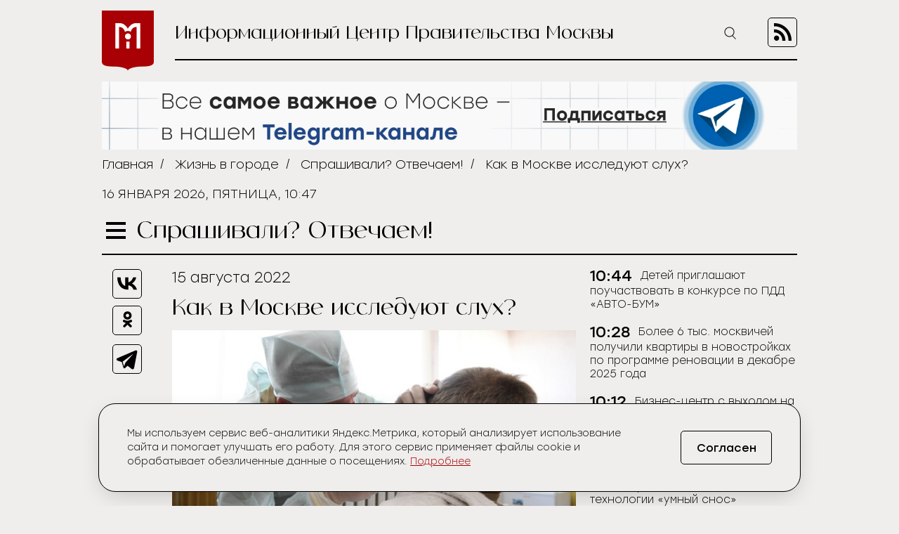

--- FILE ---
content_type: text/html; charset=UTF-8
request_url: https://icmos.ru/publications/kak-v-moskve-issleduyut-slux
body_size: 11400
content:
<!-- common template !-->


<!doctype html>
<html class="article-page">
<head>
    <meta charset="UTF-8">
    <title>Как в Москве исследуют слух?</title>
    <link rel="shortcut icon" href="/favicon.ico">
    <link rel="icon" href="/favicon.ico">
    <link rel=icon href="/favicon32x32.svg" sizes="32x32" type="image/svg+xml">
    <link rel=icon href="/favicon120x120.svg" sizes="120x120" type="image/svg+xml">

    <meta name="viewport" content="width=device-width,initial-scale=1,maximum-scale=3">
    <meta http-equiv="X-UA-Compatible" content="IE=edge,chrome=1">
    <meta name="HandheldFriendly" content="true">

    <meta name="keywords" content="Информационный Центр Правительства Москвы, проверка слуха моя поликлиника столичный депздрав лор отоларинголог диспансеризация">
    <meta name="description" content="В Москве разработана система проверки и восстановления слуха">
    <meta name="title" content="Как в Москве исследуют слух?">
    <meta property="og:title" content="Как в Москве исследуют слух?"/>
    <meta property="og:description" content="Информационный Центр Правительства Москвы"/>
    <meta property="og:image" content="https://icmos-s3.aif.ru/entity/000/700/illustration_largeimage_4594331b9725361e4ae888eaeff966cf.jpg"/>
    <meta property="og:url" content="https://icmos.ru/publications/kak-v-moskve-issleduyut-slux"/>
    <meta property="og:type" content="article"/>

    <meta name="pmail-verification" content="20d38f8db6b2eb94361b645872346753" />
    <meta name="yandex-verification" content="3bcf4141e8c2f235" />

    <!--[if lt IE 9]>
    <script type="text/javascript" src="http://html5shiv.googlecode.com/svn/trunk/html5.js"></script><![endif]-->
    <!--[if lt IE 10]>
    <script type="text/javascript" src="http://stat.aif.ru/js/css3-multi-column.js"></script><![endif]-->

    <link rel="stylesheet" href="/css/style.css?id=0edd7a648793882b48999a100344e544">
            <!-- Yandex.RTB -->
<script>window.yaContextCb=window.yaContextCb||[]</script>
<script src="https://yandex.ru/ads/system/context.js" async></script>
    </head>
<body>

    <nav class="menu">
    <div class="menu__header">
        <form action="https://icmos.ru/search">
            <input class="search" type="text" name="query" />
                        <button class="search-btn" type="submit" >
                <img src="https://icmos.ru/images/icons/search_icon.svg" />
            </button>
        </form>
        <button class="menu__close">
            <img src="https://icmos.ru/images/icons/close_menu.svg" />
        </button>
    </div>
        <ul class="menu__list">
                    <li>
                <a href="/news">Новости</a>
            </li>
                    <li>
                <a href="/press">Пресс-конференции</a>
            </li>
                    <li>
                <a href="/announcements">Анонсы</a>
            </li>
                    <li>
                <a href="/publications/my-moscow">Спрашивали? Отвечаем!</a>
            </li>
                    <li>
                <a href="/government">Власть и город</a>
            </li>
                    <li>
                <a href="/publications">Жизнь в городе</a>
            </li>
                    <li>
                <a href="/weekend">Московские выходные</a>
            </li>
                    <li>
                <a href="/media">Медиа</a>
            </li>
        
    </ul>
    <div class="menu__socials">
        <div class="menu__socials-text">Мы в соцсетях</div>
        <div class="menu__socials">
            <a href="https://vk.com/icmosru" target="_blank">
                <img src="https://icmos.ru/images/icons/vk_black.svg" />
            </a>
            <a href="https://www.youtube.com/user/icmosru" target="_blank">
                <img src="https://icmos.ru/images/icons/youtube_black.svg" />
            </a>
            <a href="https://ok.ru/group/53238978904252" target="_blank">
                <img src="https://icmos.ru/images/icons/ok_black.svg" />
            </a>
            <a href="https://t.me/icmos_ru" target="_blank">
                <img src="https://icmos.ru/images/icons/tg_black.svg" />
            </a>
        </div>
    </div>

</nav>
    <div class="search-section">
        <div class="search-block">
            <form method="GET" action="https://icmos.ru/search">
                <input type="text" class="search-field" placeholder="Поиск" name="query"/>

                
                
                <button class="search-close" type="submit">
                    <img src="/images/icons/close_white.svg"/>
                </button>
            </form>
        </div>
    </div>

    <div class="wrapper">
        <header class="header">
    <a class="logo" href="/">
        <img src="https://icmos.ru/images/logo.png" />
    </a>
    <div class="header__right">
        <div class="header__text">Информационный Центр Правительства Москвы</div>
        <button class="search-btn_header search-btn_js">
            <img src="https://icmos.ru/images/icons/search_icon.svg" />
        </button>
        <a class="header__rss" href="/rss">
            <img src="https://icmos.ru/images/rss_icon.svg" />
        </a>
    </div>
</header>
    <div class="bnr-block">
    <div style="width: 960px; margin: 0 auto;"><a href="https://t.me/icmos_ru?utm_source=icmosru&utm_medium=banner" target="_blank"><img src="https://icmos-s3.aif.ru/banner/000/001/14a6e3aba286595f3dc73ff8fbc5eca0.JPG" /></a></div></div>    <div class="topline">
    <div class="breadcrumbs">
                            <a href="/">Главная</a>&nbsp;&nbsp;/&nbsp;&nbsp;
                                <a href="/publications">Жизнь в городе</a>&nbsp;&nbsp;/&nbsp;&nbsp;
                                <a href="/publications/my-moscow">Спрашивали? Отвечаем!</a>&nbsp;&nbsp;/&nbsp;&nbsp;
                                <span>Как в Москве исследуют слух?</span>
                        </div>
        <div class="topline__date">
        16 января 2026, пятница, 10:47
    </div>
    </div>
            <script type="text/javascript">
        window.appModules = ['menu', 'news-block-height', 'share-block-init', 'first-letter', 'search-block', 'cookie-banner'];
    </script>

    <main>
        <div class="main__header">
    <button class="burger">
        <span></span>
        <span></span>
        <span></span>
    </button>
    <div class="page-title">Спрашивали? Отвечаем!</div>

    </div>
        <div class="article-wrapper">
            <article class="article">
                <div class="article__top news-height-js">
                    <time class="article__date">15 августа 2022</time>
                    <h1 class="article__title">Как в Москве исследуют слух?</h1>
                                                <figure>
                                <img class="article__mainpic" alt="Как в Москве исследуют слух?" src="https://icmos-s3.aif.ru/entity/000/700/illustration_largeimage_4594331b9725361e4ae888eaeff966cf.jpg" />
                                                                    <div class="article__mainpic-sign">фото: РИА Новости</div>
                                                            </figure>
                                    </div>
                <div class="article__shares">
    <ul class="aif_shares_js aif_shares">
        <li class="aif_shares_vk">
            <a onclick="window.open(this.href, 'Поделиться ссылкой в Vkontakte', 'width=800,height=600'); return false"
               href="https://vk.com/share.php?url=https%3A%2F%2Ficmos.ru%2Fpublications%2Fkak-v-moskve-issleduyut-slux" class="aif_shares_vk_link_js" target="_blank">
                <img src="https://icmos.ru/images/icons/vk_black.svg" />
            </a>
            <span class="aif_shares_vk_share_count_js aif_shares_count">0</span>
        </li>
        <li class="aif_shares_ok">
            <a onclick="window.open(this.href, 'Поделиться ссылкой в Odnoklassniki', 'width=800,height=600'); return false"
               href="https://connect.ok.ru/dk?st.cmd=WidgetSharePreview&amp;st.shareUrl=https%3A%2F%2Ficmos.ru%2Fpublications%2Fkak-v-moskve-issleduyut-slux" class="aif_shares_ok_link_js" target="_blank">
                <img src="https://icmos.ru/images/icons/ok_black.svg" />
            </a>
            <span class="aif_shares_ok_share_count_js aif_shares_count">0</span>
        </li>
        <li class="aif_shares_tg">
            <a onclick="window.open(this.href, 'Поделиться ссылкой в Telegram', 'width=800,height=600'); return false"
               href="https://t.me/share/url?url=https%3A%2F%2Ficmos.ru%2Fpublications%2Fkak-v-moskve-issleduyut-slux&amp;text=" class="aif_shares_tg_link_js" target="_blank">
                <img src="https://icmos.ru/images/icons/tg_black.svg" />
            </a>
        </li>
    </ul>
</div>
                <section class="article__text">
                    <p style="margin-left:0cm; margin-right:0cm"><span style="font-size:11pt"><span style="font-family:&quot;Helvetica Neue&quot;,&quot;serif&quot;"><span style="color:black"><span style="font-size:12.0pt"><span style="font-family:&quot;Arial&quot;,&quot;sans-serif&quot;">Причины снижения слуха у пациентов, а также назначение специализированного лечения возможно только после исследования слуха аудилогическими методами. Практически все аудиологические исследования&nbsp; в столице безболезненны, безопасны и доступны всем пациентам в рамках программы ОМС.</span></span></span></span></span></p>

<p style="margin-left:0cm; margin-right:0cm"><span style="font-size:11pt"><span style="font-family:&quot;Helvetica Neue&quot;,&quot;serif&quot;"><span style="color:black"><strong><span style="font-size:12.0pt"><span style="font-family:&quot;Arial&quot;,&quot;sans-serif&quot;">Когда следует пройти аудиологические исследования:</span></span></strong></span></span></span></p>

<p style="margin-left:0cm; margin-right:0cm"><span style="font-size:12pt"><span style="font-family:&quot;Helvetica Neue&quot;,&quot;serif&quot;"><span style="color:black"><span style="font-family:&quot;Arial&quot;,&quot;sans-serif&quot;"><span style="color:#010102">Исследования слуха показаны всем пациентам, имеющим жалобы на снижение слуха, шум в ухе или ушах, чувство длительной заложенности ушей. Исследования проводятся как в плановом, так и в экстренном порядке.</span></span></span></span></span></p>

<p style="margin-left:0cm; margin-right:0cm"><span style="font-size:12pt"><span style="font-family:&quot;Helvetica Neue&quot;,&quot;serif&quot;"><span style="color:black"><u><span style="font-family:&quot;Arial&quot;,&quot;sans-serif&quot;"><span style="color:#010102">Если произошло резкое снижение слуха с одной или с обеих сторон, особенно на фоне инфекционного заболевания, незамедлительно обратитесь к врач</span></span></u><span style="font-family:&quot;Arial&quot;,&quot;sans-serif&quot;"><span style="color:#010102">у!</span></span></span></span></span></p>

<p style="margin-left:0cm; margin-right:0cm"><span style="font-size:11pt"><span style="font-family:&quot;Helvetica Neue&quot;,&quot;serif&quot;"><span style="color:black"><strong><span style="font-size:12.0pt"><span style="font-family:&quot;Arial&quot;,&quot;sans-serif&quot;">Виды исследований:</span></span></strong></span></span></span></p>

<ul>
	<li><span style="font-size:11pt"><span style="font-family:&quot;Helvetica Neue&quot;,&quot;serif&quot;"><span style="color:black"><span style="font-size:12.0pt"><span style="font-family:&quot;Arial&quot;,&quot;sans-serif&quot;"><em>Акуметрия</em> - способ исследования слуха при помощи живой речи и камертонов. Доступный, проверенный временем метод, который может быть проведен в любое время, в любом кабинете врачом-оториноларингологом.</span></span></span></span></span></li>
	<li><span style="font-size:11pt"><span style="font-family:&quot;Helvetica Neue&quot;,&quot;serif&quot;"><span style="color:black"><span style="font-size:12.0pt"><span style="font-family:&quot;Arial&quot;,&quot;sans-serif&quot;"><em>Аудиометрия</em> &mdash; исследование слуха с помощью различных электронно-акустических приборов. Самые распространённые аудиометрические исследования &mdash; тональная пороговая аудиометрия и тимпанометрия. Их проводит врач-оториноларинголог или специально обученная медицинская сестра при помощи прибора аудиометра.</span></span></span></span></span></li>
</ul>

<p style="margin-left:0cm; margin-right:0cm"><span style="font-size:11pt"><span style="font-family:&quot;Helvetica Neue&quot;,&quot;serif&quot;"><span style="color:black"><span style="font-size:12.0pt"><span style="font-family:&quot;Arial&quot;,&quot;sans-serif&quot;">Также существуют исследования, требующие специальных условий. Они проводятся в специально оборудованном сурдологическом кабинете врачом сурдологом-оториноларингологом.</span></span></span></span></span></p>

<p style="margin-left:0cm; margin-right:0cm"><span style="font-size:11pt"><span style="font-family:&quot;Helvetica Neue&quot;,&quot;serif&quot;"><span style="color:black"><strong><span style="font-size:12.0pt"><span style="font-family:&quot;Arial&quot;,&quot;sans-serif&quot;">Основные методы исследования слуха:</span></span></strong></span></span></span></p>

<ul>
	<li><span style="font-size:11pt"><span style="font-family:&quot;Helvetica Neue&quot;,&quot;serif&quot;"><span style="color:black"><em><strong><span style="font-size:12.0pt"><span style="font-family:&quot;Arial&quot;,&quot;sans-serif&quot;">Камертональные пробы</span></span></strong></em><span style="font-size:12.0pt"><span style="font-family:&quot;Arial&quot;,&quot;sans-serif&quot;"> - это исследование слуха с помощью разночастотных камертонов. Позволяет дифференцировать тугоухость, связанную как с проведением слуха, так и с восприятием звука корой головного мозга.</span></span></span></span></span></li>
	<li><span style="font-size:11pt"><span style="font-family:&quot;Helvetica Neue&quot;,&quot;serif&quot;"><span style="color:black"><em><strong><span style="font-size:12.0pt"><span style="font-family:&quot;Arial&quot;,&quot;sans-serif&quot;">Тональная пороговая аудиометрия.</span></span></strong></em><span style="font-size:12.0pt"><span style="font-family:&quot;Arial&quot;,&quot;sans-serif&quot;"> Самое распространённое базовое исследование слуха, которое включает в себя определение порогов слуха по воздушному и костному звукопроведению с помощью аудиометра.</span></span></span></span></span></li>
	<li><span style="font-size:11pt"><span style="font-family:&quot;Helvetica Neue&quot;,&quot;serif&quot;"><span style="color:black"><em><strong><span style="font-size:12.0pt"><span style="font-family:&quot;Arial&quot;,&quot;sans-serif&quot;">Акустическая импедансометрия. </span></span></strong></em><span style="font-size:12.0pt"><span style="font-family:&quot;Arial&quot;,&quot;sans-serif&quot;">Комплекс исследований, которые позволяют оценить передачу звуковых воздушных колебаний и, таким образом, определить состояние среднего уха.</span></span></span></span></span></li>
	<li><span style="font-size:11pt"><span style="font-family:&quot;Helvetica Neue&quot;,&quot;serif&quot;"><span style="color:black"><strong><span style="font-size:12.0pt"><span style="font-family:&quot;Arial&quot;,&quot;sans-serif&quot;"><em>Тимпанометрия.</em> </span></span></strong><span style="font-size:12.0pt"><span style="font-family:&quot;Arial&quot;,&quot;sans-serif&quot;">Исследование подвижности барабанной перепонки под давлением воздуха в слуховом наружном проходе, которое меняется при помощи специального зонда. </span></span></span></span></span></li>
	<li><span style="font-size:11pt"><span style="font-family:&quot;Helvetica Neue&quot;,&quot;serif&quot;"><span style="color:black"><em><strong><span style="font-size:12.0pt"><span style="font-family:&quot;Arial&quot;,&quot;sans-serif&quot;">Исследование акустического рефлекса.</span></span></strong></em><span style="font-size:12.0pt"><span style="font-family:&quot;Arial&quot;,&quot;sans-serif&quot;"> Позволяет оценить слуховой рефлекс на громкий звуковой сигнал, который подается в исследуемое ухо через микронаушник или зонд в слуховом проходе. Исследование дает возможность провести дифференциальную диагностику уровня поражения слуха.</span></span></span></span></span></li>
	<li><span style="font-size:11pt"><span style="font-family:&quot;Helvetica Neue&quot;,&quot;serif&quot;"><span style="color:black"><em><strong><span style="font-size:12.0pt"><span style="font-family:&quot;Arial&quot;,&quot;sans-serif&quot;">Речевая аудиометрия.</span></span></strong></em><span style="font-size:12.0pt"><span style="font-family:&quot;Arial&quot;,&quot;sans-serif&quot;">&nbsp;Определение разборчивости речи по воздушному звукопроведению &ndash; с обеих сторон (в левом и правом ухе). Проводится в наушниках и в свободном звуковом поле с помощью специального аудиометра.</span></span></span></span></span></li>
	<li><span style="font-size:11pt"><span style="font-family:&quot;Helvetica Neue&quot;,&quot;serif&quot;"><span style="color:black"><em><strong><span style="font-size:12.0pt"><span style="font-family:&quot;Arial&quot;,&quot;sans-serif&quot;">Шумометрия.&nbsp;</span></span></strong></em><span style="font-size:12.0pt"><span style="font-family:&quot;Arial&quot;,&quot;sans-serif&quot;">Метод исследования интенсивности субъективного ушного шума с помощью аудиометра с возможностью подачи шума.</span></span></span></span></span></li>
</ul>

<p style="margin-left:0cm; margin-right:0cm">&nbsp;</p>

<p style="margin-left:0cm; margin-right:0cm"><span style="font-size:11pt"><span style="font-family:&quot;Helvetica Neue&quot;,&quot;serif&quot;"><span style="color:black"><strong><span style="font-size:12.0pt"><span style="font-family:&quot;Arial&quot;,&quot;sans-serif&quot;">Куда обратиться за помощью при проблемах со слухом?</span></span></strong></span></span></span></p>

<p style="margin-left:0cm; margin-right:0cm"><span style="font-size:12pt"><span style="font-family:&quot;Helvetica Neue&quot;,&quot;serif&quot;"><span style="color:black"><span style="font-family:&quot;Arial&quot;,&quot;sans-serif&quot;"><span style="color:#080809">Начать обследование (кроме экстренных случаев) лучше всего у врача-оториногаринголога в поликлинике по месту прикрепления. Врач исключит такие причины нарушения слуха, как серные пробки и воспаления.</span></span></span></span></span></p>

<p style="margin-left:0cm; margin-right:0cm"><span style="font-size:12pt"><span style="font-family:&quot;Helvetica Neue&quot;,&quot;serif&quot;"><span style="color:black"><span style="font-family:&quot;Arial&quot;,&quot;sans-serif&quot;"><span style="color:#080809">Врача-оториногаринголог при необходимости направит пациента для дополнительных обследований, консультации сурдолога и оказания всех форм помощи по лечению и восстановлению слуха в Научно-исследовательский клинический институт оториноларингологии им. Л.И. Свержевского. </span></span></span></span></span></p>
                </section>
                <section class="last-updates">
                    <div class="last-updates__title">Последние обновления:</div>
<ul class="last-updates__list">
            <li>
            <a href="/news/detei-priglasayut-poucastvovat-v-konkurse-po-pdd-avto-bum">
                Детей приглашают поучаствовать в конкурсе по ПДД «АВТО-БУМ»
            </a>
        </li>
            <li>
            <a href="/news/bolee-6-tys-moskvicei-polucili-kvartiry-v-novostroikax-po-programme-renovacii-v-dekabre-2025-goda">
                Более 6 тыс. москвичей получили квартиры в новостройках по программе реновации в декабре 2025 года
            </a>
        </li>
            <li>
            <a href="/news/biznes-centr-s-vyxodom-na-blagoustroennuyu-nabereznuyu-moskvy-reki-poyavitsya-na-severo-zapade-stolicy">
                Бизнес-центр с выходом на благоустроенную набережную Москвы-реки появится на северо-западе столицы
            </a>
        </li>
            <li>
            <a href="/news/ovcinskii-40-domov-demontirovali-v-szao-po-texnologii-umnyi-snos">
                Овчинский: 40 домов демонтировали в СЗАО по технологии «умный снос»
            </a>
        </li>
            <li>
            <a href="/news/oblacnaya-pogoda-i-do-10-gradusov-moroza-ozidayutsya-v-moskve-16-yanvarya">
                Облачная погода и до 10 градусов мороза ожидаются в Москве 16 января
            </a>
        </li>
    </ul>
                </section>
            </article>
            <aside class="news-block">
    <div class="news-block__inner">
                <ul class="news-block__list">
                            <li>
                    <time>
                                                    10:44
                                            </time>
                <a href="/news/detei-priglasayut-poucastvovat-v-konkurse-po-pdd-avto-bum">
                    <span>Детей приглашают поучаствовать в конкурсе по ПДД «АВТО-БУМ»</span>
                </a>
            </li>
                            <li>
                    <time>
                                                    10:28
                                            </time>
                <a href="/news/bolee-6-tys-moskvicei-polucili-kvartiry-v-novostroikax-po-programme-renovacii-v-dekabre-2025-goda">
                    <span>Более 6 тыс. москвичей получили квартиры в новостройках по программе реновации в декабре 2025 года</span>
                </a>
            </li>
                            <li>
                    <time>
                                                    10:12
                                            </time>
                <a href="/news/biznes-centr-s-vyxodom-na-blagoustroennuyu-nabereznuyu-moskvy-reki-poyavitsya-na-severo-zapade-stolicy">
                    <span>Бизнес-центр с выходом на благоустроенную набережную Москвы-реки появится на северо-западе столицы</span>
                </a>
            </li>
                            <li>
                    <time>
                                                    09:55
                                            </time>
                <a href="/news/ovcinskii-40-domov-demontirovali-v-szao-po-texnologii-umnyi-snos">
                    <span>Овчинский: 40 домов демонтировали в СЗАО по технологии «умный снос»</span>
                </a>
            </li>
                            <li>
                    <time>
                                                    09:38
                                            </time>
                <a href="/news/oblacnaya-pogoda-i-do-10-gradusov-moroza-ozidayutsya-v-moskve-16-yanvarya">
                    <span>Облачная погода и до 10 градусов мороза ожидаются в Москве 16 января</span>
                </a>
            </li>
                            <li>
                    <time>
                                                    09:20
                                            </time>
                <a href="/news/proekty-pravitelstva-moskvy-polucili-nagrady-na-mezdunarodnoi-vystavke-innovacii-v-tailande">
                    <span>Проекты Правительства Москвы получили награды на международной выставке инноваций в Таиланде</span>
                </a>
            </li>
                            <li>
                    <time>
                                                    09:19
                                            </time>
                <a href="/news/sobyanin-rasskazal-o-planax-stroitelstva-dorog-v-2026-godu">
                    <span>Собянин рассказал о планах строительства дорог в 2026 году</span>
                </a>
            </li>
                            <li>
                    <time>
                                                    09:06
                                            </time>
                <a href="/news/monolitnye-raboty-nacalis-v-zilom-komplekse-na-lodocnoi-ulice">
                    <span>Монолитные работы начались в жилом комплексе на Лодочной улице</span>
                </a>
            </li>
                            <li>
                    <time>
                                                    08:32
                                            </time>
                <a href="/news/dva-doma-po-programme-renovacii-postroili-v-severo-vostocnom-okruge-stolicy">
                    <span>Два дома по программе реновации построили в Северо-Восточном округе столицы</span>
                </a>
            </li>
                            <li>
                    <time>
                                                    08:22
                                            </time>
                <a href="/news/deti-pozdravili-ucastnikov-svo-v-ramkax-proekta-zima-v-moskve">
                    <span>Дети поздравили участников СВО в рамках проекта «Зима в Москве»</span>
                </a>
            </li>
                            <li>
                    <time>
                                                    15 января 2026
                                            </time>
                <a href="/news/bezopasnost-xokkeinogo-matca-v-moskve-obespecila-rosgvardiya">
                    <span>Безопасность хоккейного матча в Москве обеспечила Росгвардия</span>
                </a>
            </li>
                            <li>
                    <time>
                                                    15 января 2026
                                            </time>
                <a href="/news/kosacyu-odezdu-i-nabor-dlya-gadaniya-zabyli-passaziry-v-metro-moskvy-v-prazdniki">
                    <span>Кошачью одежду и набор для гадания забыли пассажиры в метро Москвы в праздники</span>
                </a>
            </li>
                            <li>
                    <time>
                                                    15 января 2026
                                            </time>
                <a href="/news/priem-zayavok-v-pyatyi-sezon-proekta-glavnye-detskie-pesni-startoval-v-muzee-pobedy">
                    <span>Прием заявок в пятый сезон проекта «Главные детские песни» стартовал в Музее Победы</span>
                </a>
            </li>
                            <li>
                    <time>
                                                    15 января 2026
                                            </time>
                <a href="/news/nezakonnaya-pristroika-k-nezilomu-zdaniyu-demontirovana-v-raione-zyuzino">
                    <span>Незаконная пристройка к нежилому зданию демонтирована в районе Зюзино</span>
                </a>
            </li>
                            <li>
                    <time>
                                                    15 января 2026
                                            </time>
                <a href="/news/effektivnost-biosensorov-dlya-rannei-diagnostiki-raka-povysili-v-mgu">
                    <span>Эффективность биосенсоров для ранней диагностики рака повысили в МГУ</span>
                </a>
            </li>
                            <li>
                    <time>
                                                    15 января 2026
                                            </time>
                <a href="/news/vrac-grigorev-silnye-morozy-v-stolice-mogut-vyzvat-golovnye-boli">
                    <span>Врач Григорьев: Сильные морозы в столице могут вызвать головные боли</span>
                </a>
            </li>
                            <li>
                    <time>
                                                    15 января 2026
                                            </time>
                <a href="/news/svyse-33-mln-analizov-kacestva-vody-provedeno-v-moskve-v-2025-godu">
                    <span>Свыше 3,3 млн анализов качества воды проведено в Москве в 2025 году</span>
                </a>
            </li>
                            <li>
                    <time>
                                                    15 января 2026
                                            </time>
                <a href="/news/pocti-4-tys-stolicnyx-par-podali-zayavlenie-v-zags-na-novogodnix-prazdnikax">
                    <span>Почти 4 тыс. столичных пар подали заявление в ЗАГС на новогодних праздниках</span>
                </a>
            </li>
                            <li>
                    <time>
                                                    15 января 2026
                                            </time>
                <a href="/news/unikalnyi-volernyi-kompleks-vozvedut-dlya-pandy-katyusi">
                    <span>Уникальный вольерный комплекс возведут для панды Катюши</span>
                </a>
            </li>
                            <li>
                    <time>
                                                    15 января 2026
                                            </time>
                <a href="/news/trenirovki-po-edinoborstvam-proxodyat-dlya-ucastnikov-proekta-moskovskoe-dolgoletie">
                    <span>Тренировки по единоборствам проходят для участников проекта «Московское долголетие»</span>
                </a>
            </li>
                    </ul>
        <a class="all-news-link" href="https://icmos.ru/news">Все новости</a>
    </div>
</aside>
        </div>
    </main>

    <div class="bnr-bottom">
    </div>
    </div>
    <footer class="footer">
    <nav class="footer__menu">
    <ul>
        <li>
            <a href="https://duma.mos.ru/" target="_blank">Московская Городская Дума</a>
        </li>
        <li>
            <a href="https://www.mos.ru/" target="_blank">Правительство Москвы</a>
        </li>
        <li>
            <a href="https://www.mos.ru/mayor/themes/" target="_blank">Мэр Москвы</a>
        </li>
        <li>
            <a href="https://www.mos.ru/uslugi/" target="_blank">Государственные услуги Москвы</a>
        </li>
        <li>
            <a href="http://www.mosgorizbirkom.ru/" target="_blank">Мосгоризбирком</a>
        </li>
    </ul>
</nav>    <div class="footer__bottom">
    <a class="footer__link" href="/redaction">О сайте</a>
    <a class="footer__link" href="/statistics" target="_blank" rel="noreferrer noopener">Сбор статистики</a>
    <a class="footer__link" href="/contacts">Контакты</a>
    <div class="footer__redaction">
        <span class="footer__text">Редакция:</span>
        <a class="footer__tel" href="tel:+79037960615">+7 (903) 796-06-15</a>
    </div>
    <div class="footer__socials">
        <a href="https://vk.com/icmosru" target="_blank">
            <img src="https://icmos.ru/images/icons/vk_black.svg" />
        </a>
        <a href="https://www.youtube.com/user/icmosru" target="_blank">
            <img src="https://icmos.ru/images/icons/youtube_black.svg" />
        </a>
        <a href="https://ok.ru/group/53238978904252" target="_blank">
            <img src="https://icmos.ru/images/icons/ok_black.svg" />
        </a>
        <a href="https://t.me/icmos_ru" target="_blank">
            <img src="https://icmos.ru/images/icons/tg_black.svg" />
        </a>
    </div>
</div></footer>

<script src="/js/app.js?id=a2b5bd0ef9146521bcd679eea35c96f2"></script>
<script src="https://aif.ru/resources/front/js/modules/sharecount/aif-shares.jquery.js?t=pwd"></script>

<style>
    .cookie-banner {
        width: calc(100% - 32px);
        max-width: 1000px;
        box-sizing: border-box;
        position: fixed;
        z-index: 99;
        left: 50%;
        transform: translate(-50%);
        bottom: 16px;
        background: #efeeec;
        border: 1px solid #000;
        box-shadow: 0 0 1px 0 rgba(0,0,0,.15),0 10px 32px -8px rgba(0,0,0,.2);
    //font-family: Golos Text,Arial,Helvetica,sans-serif;
    //font-family: "Open Sans", sans-serif;
        font-family: "Stolzl",sans-serif;
        font-size: 14px;
        font-weight: 300;
        border-radius: 24px;
        animation-name: cookie_banner_animation;
        animation-duration: .3s;
        animation-timing-function: ease-in;
    }

    .hide {
        display: none;
    }

    .cookie-banner__inner {
        position: relative;
        width: 100%;
        padding: 16px;
        display: -ms-flexbox;
        display: flex;
        -ms-flex-pack: justify;
        justify-content: space-between;
        -ms-flex-direction: column;
        flex-direction: column;
        align-items: normal;
    }

    .cookie-banner__text {
        line-height: 20px;
        padding: 0 0 20px;
        color: #000;
        font-size: 14px;
        -webkit-text-size-adjust: none;
    }

    .cookie-banner * {
        box-sizing: border-box;
    }

    .cookie-banner a {
        font-size: inherit;
        color: #a90005;
        text-decoration: underline;
    }

    .cookie-banner a:hover {
        text-decoration: none;
    }

    .cookie-banner__btn, .cookie-banner__btn-container {
        display: flex;
    }

    .cookie-banner * {
        box-sizing: border-box;
    }

    .cookie-banner__btn, .cookie-banner__btn-container {
        display: flex;
    }

    .cookie-banner__btn {
        width: 100%;
        justify-content: center;
        align-items: center;
        height: 40px;
        padding: 14px 20px;
        font-size: 14px;
        /*font-family: Golos Text,Arial,Helvetica,sans-serif;
            font-family: "Open Sans", sans-serif;*/
        font-family: "Stolzl",sans-serif;
        border: 1px solid #000;
        border-radius: 5px;
        cursor: pointer;
        background: #efeeec;
        -webkit-tap-highlight-color: transparent;
        color: #000;
        transition: all .3s;
    }

    .cookie-banner__btn:hover {
        background: #a90005;
        color: #fff;
        border: 1px solid #a90005;
    }

    .cookie-notification_hidden_yes {
        display: none;
    }

    @media (min-width: 768px) {
        .cookie-banner {
            width: 736px;
            bottom: 20px;
        }

        .cookie-banner__inner {
            flex-direction: row;
            align-items: center;
            padding: 32px 40px;
        }

        .cookie-banner__text {
            padding: 0 16px 0 0;
        }

        .cookie-banner__btn {
            font-size: 16px;
            width: 130px;
            height: 48px;
        }
    }

    @media (min-width: 1280px) {
        .cookie-banner {
            width: calc(100% - 66px);
        }

        .cookie-banner__text {
            width: 800px;
            padding-right: 0;
        }
    }

    @media (min-width: 1024px) {
        .cookie-banner {
            width: calc(100% - 48px);
        }

        .cookie-banner__text {
            width: 734px;
            padding-right: 0;
        }
    }


    @keyframes  cookie_banner_animation {
        0% {
            opacity: 0;
        }
        50% {
            opacity: .5;
        }
        100% {
            opacity: 1;
        }
    }
</style>

<div class="cookie-banner cookie-notification" role="dialog">
    <div class="cookie-banner__inner">
        <span class="cookie-banner__text">Мы используем сервис веб-аналитики Яндекс.Метрика, который анализирует использование сайта и помогает улучшать его работу. Для этого сервис применяет файлы cookie и обрабатывает обезличенные данные о посещениях. <a href="https://icmos.ru/statistics" target="_blank" rel="noreferrer noopener">Подробнее</a></span>
        <div class="cookie-banner__btn-container">
            <button type="button" class="cookie-banner__btn cookie-ok-btn_js" id="yes">Согласен</button>
        </div>
    </div>
</div>

<!-- Yandex.Metrika counter -->
<script type="text/javascript" >
    (function (d, w, c) {
        (w[c] = w[c] || []).push(function() {
            try {
                w.yaCounter21756742 = new Ya.Metrika({
                    id:21756742,
                    clickmap:true,
                    trackLinks:true,
                    accurateTrackBounce:true,
                    webvisor:true
                });
            } catch(e) { }
        });

        var n = d.getElementsByTagName("script")[0],
            s = d.createElement("script"),
            f = function () { n.parentNode.insertBefore(s, n); };
        s.type = "text/javascript";
        s.async = true;
        s.src = "https://mc.yandex.ru/metrika/watch.js";

        if (w.opera == "[object Opera]") {
            d.addEventListener("DOMContentLoaded", f, false);
        } else { f(); }
    })(document, window, "yandex_metrika_callbacks");
</script>
<noscript><div><img src="https://mc.yandex.ru/watch/21756742" style="position:absolute; left:-9999px;" alt="" /></div></noscript>
<!-- /Yandex.Metrika counter -->


<!-- Rating@Mail.ru counter -->
<script type="text/javascript">
    var _tmr = window._tmr || (window._tmr = []);
    _tmr.push({id: "3014602", type: "pageView", start: (new Date()).getTime()});
    (function (d, w, id) {
        if (d.getElementById(id)) return;
        var ts = d.createElement("script"); ts.type = "text/javascript"; ts.async = true; ts.id = id;
        ts.src = (d.location.protocol == "https:" ? "https:" : "http:") + "//top-fwz1.mail.ru/js/code.js";
        var f = function () {var s = d.getElementsByTagName("script")[0]; s.parentNode.insertBefore(ts, s);};
        if (w.opera == "[object Opera]") { d.addEventListener("DOMContentLoaded", f, false); } else { f(); }
    })(document, window, "topmailru-code");
</script><noscript><div>
        <img src="//top-fwz1.mail.ru/counter?id=3014602;js=na" style="border:0;position:absolute;left:-9999px;" alt="" />
    </div></noscript>
<!-- //Rating@Mail.ru counter -->

<!-- Top100 (Kraken) Counter -->
<script>
    (function (w, d, c) {
        (w[c] = w[c] || []).push(function() {
            var options = {
                project: 5961500,
            };
            try {
                w.top100Counter = new top100(options);
            } catch(e) { }
        });
        var n = d.getElementsByTagName("script")[0],
            s = d.createElement("script"),
            f = function () { n.parentNode.insertBefore(s, n); };
        s.type = "text/javascript";
        s.async = true;
        s.src =
            (d.location.protocol == "https:" ? "https:" : "http:") +
            "//st.top100.ru/top100/top100.js";

        if (w.opera == "[object Opera]") {
            d.addEventListener("DOMContentLoaded", f, false);
        } else { f(); }
    })(window, document, "_top100q");
</script>
<noscript>
    <img src="//counter.rambler.ru/top100.cnt?pid=5961500" alt="���-100" />
</noscript>
<!-- END Top100 (Kraken) Counter -->

<!-- Yandex.RTB R-A-14868541-1 -->
<script>
    window.yaContextCb.push(() => {
        Ya.Context.AdvManager.render({
            "blockId": "R-A-14868541-1",
            "type": "floorAd",
            "platform": "desktop"
        })
    })
</script>

<!-- Yandex.RTB R-A-14868541-2 -->
<script>
window.yaContextCb.push(() => {
    Ya.Context.AdvManager.render({
        "blockId": "R-A-14868541-2",
        "type": "floorAd",
        "platform": "touch"
    })
})
</script>

</body>
</html>

--- FILE ---
content_type: text/css
request_url: https://icmos.ru/css/style.css?id=0edd7a648793882b48999a100344e544
body_size: 10247
content:
.owl-carousel,.owl-carousel .owl-item{-webkit-tap-highlight-color:transparent;position:relative}.owl-carousel{display:none;width:100%;z-index:1}.owl-carousel .owl-stage{position:relative;-ms-touch-action:pan-Y;touch-action:manipulation;-moz-backface-visibility:hidden}.owl-carousel .owl-stage:after{content:".";display:block;clear:both;visibility:hidden;line-height:0;height:0}.owl-carousel .owl-stage-outer{position:relative;overflow:hidden;-webkit-transform:translate3d(0,0,0)}.owl-carousel .owl-item,.owl-carousel .owl-wrapper{-webkit-backface-visibility:hidden;-moz-backface-visibility:hidden;-ms-backface-visibility:hidden;-webkit-transform:translate3d(0,0,0);-moz-transform:translate3d(0,0,0);-ms-transform:translate3d(0,0,0)}.owl-carousel .owl-item{min-height:1px;float:left;-webkit-backface-visibility:hidden;-webkit-touch-callout:none}.owl-carousel .owl-item img{display:block;width:100%}.owl-carousel .owl-dots.disabled,.owl-carousel .owl-nav.disabled{display:none}.no-js .owl-carousel,.owl-carousel.owl-loaded{display:block}.owl-carousel .owl-dot,.owl-carousel .owl-nav .owl-next,.owl-carousel .owl-nav .owl-prev{cursor:pointer;-webkit-user-select:none;-khtml-user-select:none;-moz-user-select:none;-ms-user-select:none;user-select:none}.owl-carousel .owl-nav button.owl-next,.owl-carousel .owl-nav button.owl-prev,.owl-carousel button.owl-dot{background:0 0;color:inherit;border:none;padding:0!important;font:inherit}.owl-carousel.owl-loading{opacity:0;display:block}.owl-carousel.owl-hidden{opacity:0}.owl-carousel.owl-refresh .owl-item{visibility:hidden}.owl-carousel.owl-drag .owl-item{-ms-touch-action:pan-y;touch-action:pan-y;-webkit-user-select:none;-moz-user-select:none;-ms-user-select:none;user-select:none}.owl-carousel.owl-grab{cursor:move;cursor:grab}.owl-carousel.owl-rtl{direction:rtl}.owl-carousel.owl-rtl .owl-item{float:right}.owl-carousel .animated{animation-duration:1s;animation-fill-mode:both}.owl-carousel .owl-animated-in{z-index:0}.owl-carousel .owl-animated-out{z-index:1}.owl-carousel .fadeOut{animation-name:fadeOut}@keyframes fadeOut{0%{opacity:1}100%{opacity:0}}.owl-height{transition:height .5s ease-in-out}.owl-carousel .owl-item .owl-lazy{opacity:0;transition:opacity .4s ease}.owl-carousel .owl-item .owl-lazy:not([src]),.owl-carousel .owl-item .owl-lazy[src^=""]{max-height:0}.owl-carousel .owl-item img.owl-lazy{transform-style:preserve-3d}.owl-carousel .owl-video-wrapper{position:relative;height:100%;background:#000}.owl-carousel .owl-video-play-icon{position:absolute;height:80px;width:80px;left:50%;top:50%;margin-left:-40px;margin-top:-40px;background:url(owl.video.play.png) no-repeat;cursor:pointer;z-index:1;-webkit-backface-visibility:hidden;transition:transform .1s ease}.owl-carousel .owl-video-play-icon:hover{-ms-transform:scale(1.3,1.3);transform:scale(1.3,1.3)}.owl-carousel .owl-video-playing .owl-video-play-icon,.owl-carousel .owl-video-playing .owl-video-tn{display:none}.owl-carousel .owl-video-tn{opacity:0;height:100%;background-position:center center;background-repeat:no-repeat;background-size:contain;transition:opacity .4s ease}.owl-carousel .owl-video-frame{position:relative;z-index:1;height:100%;width:100%}.owl-theme .owl-dots,.owl-theme .owl-nav{text-align:center;-webkit-tap-highlight-color:transparent}.owl-theme .owl-nav{margin-top:10px}.owl-theme .owl-nav [class*=owl-]{color:#fff;font-size:14px;margin:5px;padding:4px 7px;background:#d6d6d6;display:inline-block;cursor:pointer;border-radius:3px}.owl-theme .owl-nav [class*=owl-]:hover{background:#869791;color:#fff;text-decoration:none}.owl-theme .owl-nav .disabled{opacity:.5;cursor:default}.owl-theme .owl-nav.disabled+.owl-dots{margin-top:10px}.owl-theme .owl-dots .owl-dot{display:inline-block;zoom:1}.owl-theme .owl-dots .owl-dot span{width:10px;height:10px;margin:5px 7px;background:#d6d6d6;display:block;-webkit-backface-visibility:visible;transition:opacity .2s ease;border-radius:30px}.owl-theme .owl-dots .owl-dot.active span,.owl-theme .owl-dots .owl-dot:hover span{background:#869791}.owl-carousel,.owl-carousel .owl-item{-webkit-tap-highlight-color:transparent;position:relative}.owl-carousel{display:none;width:100%;z-index:1}.owl-carousel .owl-stage{position:relative;-ms-touch-action:pan-Y;touch-action:manipulation;-moz-backface-visibility:hidden}.owl-carousel .owl-stage:after{content:".";display:block;clear:both;visibility:hidden;line-height:0;height:0}.owl-carousel .owl-stage-outer{position:relative;overflow:hidden;-webkit-transform:translate3d(0,0,0)}.owl-carousel .owl-item,.owl-carousel .owl-wrapper{-webkit-backface-visibility:hidden;-moz-backface-visibility:hidden;-ms-backface-visibility:hidden;-webkit-transform:translate3d(0,0,0);-moz-transform:translate3d(0,0,0);-ms-transform:translate3d(0,0,0)}.owl-carousel .owl-item{min-height:1px;float:left;-webkit-backface-visibility:hidden;-webkit-touch-callout:none}.owl-carousel .owl-item img{display:block;width:100%}.owl-carousel .owl-dots.disabled,.owl-carousel .owl-nav.disabled{display:none}.no-js .owl-carousel,.owl-carousel.owl-loaded{display:block}.owl-carousel .owl-dot,.owl-carousel .owl-nav .owl-next,.owl-carousel .owl-nav .owl-prev{cursor:pointer;-webkit-user-select:none;-moz-user-select:none;-ms-user-select:none;user-select:none}.owl-carousel .owl-nav button.owl-next,.owl-carousel .owl-nav button.owl-prev,.owl-carousel button.owl-dot{background:0 0;color:inherit;border:none;padding:0!important;font:inherit}.owl-carousel.owl-loading{opacity:0;display:block}.owl-carousel.owl-hidden{opacity:0}.owl-carousel.owl-refresh .owl-item{visibility:hidden}.owl-carousel.owl-drag .owl-item{-ms-touch-action:pan-y;touch-action:pan-y;-webkit-user-select:none;-moz-user-select:none;-ms-user-select:none;user-select:none}.owl-carousel.owl-grab{cursor:move;cursor:-webkit-grab;cursor:grab}.owl-carousel.owl-rtl{direction:rtl}.owl-carousel.owl-rtl .owl-item{float:right}.owl-carousel .animated{-webkit-animation-duration:1s;animation-duration:1s;-webkit-animation-fill-mode:both;animation-fill-mode:both}.owl-carousel .owl-animated-in{z-index:0}.owl-carousel .owl-animated-out{z-index:1}.owl-carousel .fadeOut{-webkit-animation-name:fadeOut;animation-name:fadeOut}@-webkit-keyframes fadeOut{0%{opacity:1}100%{opacity:0}}@keyframes fadeOut{0%{opacity:1}100%{opacity:0}}.owl-height{-webkit-transition:height .5s ease-in-out;-o-transition:height .5s ease-in-out;transition:height .5s ease-in-out}.owl-carousel .owl-item .owl-lazy{opacity:0;-webkit-transition:opacity .4s ease;-o-transition:opacity .4s ease;transition:opacity .4s ease}.owl-carousel .owl-item .owl-lazy:not([src]),.owl-carousel .owl-item .owl-lazy[src^=""]{max-height:0}.owl-carousel .owl-item img.owl-lazy{-webkit-transform-style:preserve-3d;transform-style:preserve-3d}.owl-carousel .owl-video-wrapper{position:relative;height:100%;background:#000}.owl-carousel .owl-video-play-icon{position:absolute;height:80px;width:80px;left:50%;top:50%;margin-left:-40px;margin-top:-40px;background:url(owl.video.play.png) no-repeat;cursor:pointer;z-index:1;-webkit-backface-visibility:hidden;-webkit-transition:-webkit-transform .1s ease;transition:-webkit-transform .1s ease;-o-transition:transform .1s ease;transition:transform .1s ease;transition:transform .1s ease,-webkit-transform .1s ease}.owl-carousel .owl-video-play-icon:hover{-ms-transform:scale(1.3,1.3);-webkit-transform:scale(1.3,1.3);transform:scale(1.3,1.3)}.owl-carousel .owl-video-playing .owl-video-play-icon,.owl-carousel .owl-video-playing .owl-video-tn{display:none}.owl-carousel .owl-video-tn{opacity:0;height:100%;background-position:center center;background-repeat:no-repeat;background-size:contain;-webkit-transition:opacity .4s ease;-o-transition:opacity .4s ease;transition:opacity .4s ease}.owl-carousel .owl-video-frame{position:relative;z-index:1;height:100%;width:100%}.owl-theme .owl-dots,.owl-theme .owl-nav{text-align:center;-webkit-tap-highlight-color:transparent}.owl-theme .owl-nav{margin-top:10px}.owl-theme .owl-nav [class*=owl-]{color:#fff;font-size:14px;margin:5px;padding:4px 7px;background:#d6d6d6;display:inline-block;cursor:pointer;border-radius:3px}.owl-theme .owl-nav [class*=owl-]:hover{background:#869791;color:#fff;text-decoration:none}.owl-theme .owl-nav .disabled{opacity:.5;cursor:default}.owl-theme .owl-nav.disabled+.owl-dots{margin-top:10px}.owl-theme .owl-dots .owl-dot{display:inline-block;zoom:1}.owl-theme .owl-dots .owl-dot span{width:10px;height:10px;margin:5px 7px;background:#d6d6d6;display:block;-webkit-backface-visibility:visible;-webkit-transition:opacity .2s ease;-o-transition:opacity .2s ease;transition:opacity .2s ease;border-radius:30px}.owl-theme .owl-dots .owl-dot.active span,.owl-theme .owl-dots .owl-dot:hover span{background:#869791}a,abbr,acronym,address,applet,article,b,big,blockquote,body,caption,center,cite,code,dd,del,dfn,div,dl,dt,em,fieldset,figcaption,figure,font,form,h1,h2,h3,h4,h5,h6,html,i,iframe,img,ins,kbd,label,legend,li,object,ol,p,pre,q,s,samp,section,small,span,strike,strong,sub,sup,table,tbody,td,tfoot,th,thead,tr,tt,u,ul,var{margin:0;padding:0;border:0;outline:0;font-size:100%;vertical-align:top;background:0 0}.search input{background:0 0;border:none}body{line-height:1}ol,ul{list-style:none}blockquote,q{quotes:none}blockquote:after,blockquote:before,q:after,q:before{content:"";content:none}:focus{outline:0}ins{text-decoration:none}del{text-decoration:line-through}table{border-collapse:collapse;border-spacing:0}@font-face{font-family:Vetrino;src:url("../fonts/VetrinoRegular.eot");src:url("../fonts/VetrinoRegular.eot?#iefix") format("embedded-opentype"),url("../fonts/VetrinoRegular.woff2") format("woff2"),url("../fonts/VetrinoRegular.woff") format("woff"),url("../fonts/VetrinoRegular.ttf") format("truetype"),url("../fonts/VetrinoRegular.svg#VetrinoRegular") format("svg");font-weight:400;font-style:normal;font-display:swap}@font-face{font-family:Novelist;src:url("../fonts/Novelist-Display.eot");src:url("../fonts/Novelist-Display.eot?#iefix") format("embedded-opentype"),url("../fonts/Novelist-Display.woff2") format("woff2"),url("../fonts/Novelist-Display.woff") format("woff"),url("../fonts/Novelist-Display.ttf") format("truetype"),url("../fonts/Novelist-Display.svg#Novelist-Display") format("svg");font-weight:400;font-style:normal;font-display:swap}@font-face{font-family:Stolzl;src:url("../fonts/Stolzl-Light.eot");src:url("../fonts/Stolzl-Light.eot?#iefix") format("embedded-opentype"),url("../fonts/Stolzl-Light.woff2") format("woff2"),url("../fonts/Stolzl-Light.woff") format("woff"),url("../fonts/Stolzl-Light.ttf") format("truetype"),url("../fonts/Stolzl-Light.svg#Stolzl-Light") format("svg");font-weight:300;font-style:normal;font-display:swap}@font-face{font-family:Stolzl;src:url("../fonts/Stolzl-Regular.eot");src:url("../fonts/Stolzl-Regular.eot?#iefix") format("embedded-opentype"),url("../fonts/Stolzl-Regular.woff2") format("woff2"),url("../fonts/Stolzl-Regular.woff") format("woff"),url("../fonts/Stolzl-Regular.ttf") format("truetype"),url("../fonts/Stolzl-Regular.svg#Stolzl-Regular") format("svg");font-weight:400;font-style:normal;font-display:swap}@font-face{font-family:Stolzl;src:url("../fonts/Stolzl-Thin.eot");src:url("../fonts/Stolzl-Thin.eot?#iefix") format("embedded-opentype"),url("../fonts/Stolzl-Thin.woff2") format("woff2"),url("../fonts/Stolzl-Thin.woff") format("woff"),url("../fonts/Stolzl-Thin.ttf") format("truetype"),url("../fonts/Stolzl-Thin.svg#Stolzl-Thin") format("svg");font-weight:100;font-style:normal;font-display:swap}@font-face{font-family:Stolzl;src:url("../fonts/Stolzl-Bold.eot");src:url("../fonts/Stolzl-Bold.eot?#iefix") format("embedded-opentype"),url("../fonts/Stolzl-Bold.woff2") format("woff2"),url("../fonts/Stolzl-Bold.woff") format("woff"),url("../fonts/Stolzl-Bold.ttf") format("truetype"),url("../fonts/Stolzl-Bold.svg#Stolzl-Bold") format("svg");font-weight:700;font-style:normal;font-display:swap}@font-face{font-family:"Stolzl Book";src:url("../fonts/Stolzl-Book.eot");src:url("../fonts/Stolzl-Book.eot?#iefix") format("embedded-opentype"),url("../fonts/Stolzl-Book.woff2") format("woff2"),url("../fonts/Stolzl-Book.woff") format("woff"),url("../fonts/Stolzl-Book.ttf") format("truetype"),url("../fonts/Stolzl-Book.svg#Stolzl-Book") format("svg");font-weight:400;font-style:normal;font-display:swap}@font-face{font-family:Stolzl;src:url("../fonts/Stolzl-Medium.eot");src:url("../fonts/Stolzl-Medium.eot?#iefix") format("embedded-opentype"),url("../fonts/Stolzl-Medium.woff2") format("woff2"),url("../fonts/Stolzl-Medium.woff") format("woff"),url("../fonts/Stolzl-Medium.ttf") format("truetype"),url("../fonts/Stolzl-Medium.svg#Stolzl-Medium") format("svg");font-weight:500;font-style:normal;font-display:swap}.aif_shares li{display:inline-block;vertical-align:top;list-style-type:none;position:relative;margin-left:10px}.aif_shares a{display:inline-block;text-align:center;vertical-align:middle;width:28px;height:28px;line-height:28px;background-color:transparent;border-radius:4px}.aif_shares a i{color:#409c97}.aif_shares a i:before{font-size:21px;line-height:28px}.aif_shares_black a i{color:#000;font-size:20px}.aif_shares_white a i{color:#fff;font-size:20px}.aif_shares_white a i.fa-whatsapp{font-size:21px;position:relative;top:1px}.aif_shares_colored-bg .aif_shares_fb{background-color:#3b5998}.aif_shares_colored-bg .aif_shares_ok{background-color:#eb722e}.aif_shares_colored-bg .aif_shares_vk{background-color:#48729e}.aif_shares_colored-bg .aif_shares_tw{background-color:#00aced}.aif_shares_transparent-bg .aif_shares_fb{background-color:transparent}.aif_shares_transparent-bg .aif_shares_ok{background-color:transparent}.aif_shares_transparent-bg .aif_shares_vk{background-color:transparent}.aif_shares_transparent-bg .aif_shares_tw{background-color:transparent}.aif_shares_count{display:none!important;height:20px;line-height:28px;text-align:center;font-size:12px;position:relative;font-family:Arial,Helvetica,sans-serif}.aif_shares_white .aif_shares_count{color:#fff}.aif_shares_black .aif_shares_count{color:#000}.aif_shares_count:before{content:"";position:absolute;width:1px;top:2px;bottom:2px;background:url("[data-uri]") 0 0 repeat-y;margin-left:-8px}.aif_shares_tg img{width:24px;position:relative;top:3px}.aif_shares_ws img{width:24px;position:relative;top:2px}.card__socials .aif_shares a{background:#304053}.card__socials .aif_shares a i{color:#fff}.aif_shares a i.fa-telegram::before,.aif_shares a i.fa-whatsapp::before{font-size:21px}*{-webkit-box-sizing:border-box;box-sizing:border-box}.clearfix:after{content:"";display:block;clear:both}.noscroll{overflow:hidden}body{color:#000;font-family:Stolzl,sans-serif;font-weight:400;background-color:#efeeec}a{text-decoration:none;color:#000;-webkit-transition:color .3s;-o-transition:color .3s;transition:color .3s}a:hover{color:#a90005}.wrapper{max-width:1150px;margin:0 auto}.header{display:-webkit-box;display:-ms-flexbox;display:flex;-webkit-box-pack:justify;-ms-flex-pack:justify;justify-content:space-between;-webkit-box-align:start;-ms-flex-align:start;align-items:flex-start;padding:15px 0}.header__right{display:-webkit-box;display:-ms-flexbox;display:flex;-webkit-box-pack:start;-ms-flex-pack:start;justify-content:flex-start;-webkit-box-flex:1;-ms-flex:1 1 auto;flex:1 1 auto;padding:10px 0 15px;border-bottom:2px solid #000}.header__text{font-family:Vetrino,sans-serif;font-style:normal;font-weight:400;font-size:34px;line-height:44px;white-space:nowrap;margin-right:25px}.logo{margin-right:30px}.search-btn_header{margin-left:auto;margin-right:30px;border:none;background:0 0;padding:0;cursor:pointer;display:inline-block;-webkit-box-flex:0;-ms-flex:0 0 auto;flex:0 0 auto;width:32px}.search-btn_header img{height:100%;display:block}.main-top-block{display:-webkit-box;display:-ms-flexbox;display:flex;-webkit-box-pack:justify;-ms-flex-pack:justify;justify-content:space-between;margin-bottom:10px}.news-block{width:295px;-webkit-box-flex:0;-ms-flex:0 0 295px;flex:0 0 295px;overflow:hidden;position:relative}.news-block__inner{position:relative}.news-block__inner:after{content:"";display:block;position:absolute;bottom:0;left:0;width:100%;height:103px;background:-webkit-gradient(linear,left top,left bottom,from(rgba(239,238,236,0)),color-stop(82.32%,#efeeec));background:-o-linear-gradient(top,rgba(239,238,236,0) 0,#efeeec 82.32%);background:linear-gradient(180deg,rgba(239,238,236,0) 0,#efeeec 82.32%)}.main-top-block__main-col{-webkit-box-flex:1;-ms-flex:1 1 auto;flex:1 1 auto;margin-left:20px;width:100px}.news-block__header{height:42px;padding-bottom:12px;border-bottom:1px solid #000;margin-bottom:20px}.top-menu{position:relative;height:42px;padding-bottom:12px;border-bottom:1px solid #000;margin-bottom:20px}.top-menu__list{display:-webkit-box!important;display:-ms-flexbox!important;display:flex!important;-webkit-box-pack:justify;-ms-flex-pack:justify;justify-content:space-between;white-space:nowrap}.top-menu__list a{font-family:Stolzl,sans-serif;font-style:normal;font-weight:300;font-size:20px;line-height:40px}.top-menu__handlers{display:none;position:absolute;right:0;bottom:12px;font-size:0}.top-menu__handler{border:none;padding:0;cursor:pointer;background:0 0}.top-menu__handler_left{margin-right:10px}.news-block__title{font-family:Vetrino,sans-serif;font-style:normal;font-weight:400;font-size:32px;line-height:34px;color:#000}.news-block__list{list-style-type:none;display:block;overflow-x:scroll;height:calc(100% - 62px);scrollbar-width:none}.news-block__list::-webkit-scrollbar{display:none}.news-block__list li{margin-bottom:20px}.news-block__list li a{font-family:Stolzl,sans-serif;font-style:normal;font-weight:300;font-size:18px;line-height:130%}.news-block__list time{font-family:Stolzl,sans-serif;font-style:normal;font-weight:400;font-size:24px;line-height:91%;color:#000;margin-right:5px}.lead__pic{display:block;width:100%}.burger{border:none;background:0 0;cursor:pointer;width:40px;display:inline-block;position:relative;top:3px}.burger span{display:block;width:100%;height:4px;background-color:#000;margin-bottom:6px}.burger span:last-child{margin-bottom:0}.lead__title{font-family:Stolzl,sans-serif;font-style:normal;font-weight:300;font-size:36px;line-height:43px;color:#000;margin-top:15px}.bnr-block>div{max-width:100%;width:100%!important}.bnr-block img{display:block;width:100%}.content{display:-webkit-box;display:-ms-flexbox;display:flex;-webkit-box-pack:justify;-ms-flex-pack:justify;justify-content:space-between;margin:35px 0 0}.content__col{width:calc((100% - 20px)/ 2)}.section__title{display:inline-block;font-family:Vetrino,sans-serif;font-style:normal;font-weight:400;font-size:44px;line-height:47px;color:#000;padding:15px 0 10px 0;border-bottom:1px solid #000;margin-bottom:10px;white-space:nowrap}.box{position:relative;padding-bottom:1px}.box__img{display:block;width:100%;margin-bottom:20px}.section__list li{list-style:none;font-family:Stolzl,sans-serif;font-style:normal;font-weight:300;font-size:26px;line-height:31px;color:#000;margin-bottom:25px}.section__list time{font-weight:400}.section_announce{border-bottom:1px solid #000;margin-bottom:5px}.topic__title{font-family:Vetrino,sans-serif;font-style:normal;font-weight:400;font-size:44px;line-height:37px;color:#000;margin:15px 0 25px}.section__text{display:block;font-family:Stolzl,sans-serif;font-style:normal;font-weight:300;color:#000}.section__text:after{content:"";display:block;position:absolute;top:0;bottom:0;left:0;right:0}.section__text_small{font-size:26px;line-height:31px;margin-bottom:30px}.section__text_big{font-size:34px;line-height:41px}.section_rubrics .topic{width:65%;padding-top:40px}.section_rubrics .topic:before{content:"";display:block;position:absolute;top:0;left:0;width:100%;height:2px;background-color:#000}.section_rubrics .topic:nth-child(2){width:100%;padding-top:0}.section_rubrics .topic:nth-child(2):before{content:none}.topic{position:relative}.section_conference .box{margin-bottom:25px}.section_media__header{display:-webkit-box;display:-ms-flexbox;display:flex;-webkit-box-pack:justify;-ms-flex-pack:justify;justify-content:space-between;-webkit-box-align:center;-ms-flex-align:center;align-items:center}.section_media__title{font-size:60px;line-height:65px;padding:15px 10% 10px 20px;border:1px solid #000}.section_media__tab-links{border-bottom:2px solid #000;padding-bottom:5px;-webkit-box-flex:1;-ms-flex:1 1 auto;flex:1 1 auto;margin-right:60px;margin-bottom:20px;font-size:0}.section_media__tab-links a{font-family:Stolzl,sans-serif;font-style:normal;font-weight:300;font-size:33px;line-height:40px;display:inline-block;width:50%}.section_media__tab-links a.active{color:#a90005}.section_media__content{margin-bottom:30px}.section_media__photo{display:block;width:100%;margin-bottom:30px}.section_media__photo-tab,.section_media__video-tab{display:none;position:relative}.section_media__video-tab .section__text::after{content:none}.tab{display:none}.tab.show-tab{display:block}.section_media__video{padding-bottom:56.25%;height:0;overflow:hidden;position:relative;margin-bottom:30px}.section_media__video iframe{position:absolute;top:0;left:0;width:100%;height:100%}.col-wider{margin-left:-33.3333%}.content__socials-block{display:-webkit-box;display:-ms-flexbox;display:flex;-webkit-box-pack:start;-ms-flex-pack:start;justify-content:flex-start;-webkit-box-align:center;-ms-flex-align:center;align-items:center;padding:30px 0;border-top:2px solid #000}.content__socials-text{font-family:Vetrino,sans-serif;font-style:normal;font-weight:400;font-size:28px;line-height:30px;color:#000;margin-right:25px}.content__socials a{margin-right:10px}.companies{display:-webkit-box;display:-ms-flexbox;display:flex;margin-bottom:40px;padding-top:55px;border-top:2px solid #000}.companies a{width:33.3333%;text-align:center;padding:0 10px}.companies a img{display:inline-block;margin-bottom:25px}.companies a span{display:block;font-family:Stolzl,sans-serif;font-style:normal;font-weight:300;font-size:18px;line-height:22px;text-align:center;color:#000}.bnr-bottom{margin-bottom:30px}.bnr-bottom>div{max-width:100%;width:100%!important}.bnr-bottom img{display:block;width:100%}.bnr-bottom__img{display:block;width:100%}.footer__menu{padding:0 20px;height:40px}.footer__menu ul{display:-webkit-box;display:-ms-flexbox;display:flex;height:100%;width:100%;-webkit-box-pack:justify;-ms-flex-pack:justify;justify-content:space-between;-webkit-box-align:center;-ms-flex-align:center;align-items:center}.footer__menu a{font-family:Stolzl,sans-serif;font-style:normal;font-weight:300;font-size:16px;line-height:19px;color:#000}.footer__menu a:hover{color:#979797}.footer__link,.footer__tel,.footer__text{font-family:Stolzl,sans-serif;font-style:normal;font-weight:300;font-size:16px;line-height:19px;color:#000}.footer__link{margin-right:30px}.footer__link:hover{color:#979797}.footer__socials{margin-left:30px}.footer__socials a{display:inline-block;margin-right:8px}.footer__socials img{width:28px}.footer__tel{margin-left:5px}.footer__tel:hover{color:#979797}.footer__bottom{display:-webkit-box;display:-ms-flexbox;display:flex;-webkit-box-pack:center;-ms-flex-pack:center;justify-content:center;-webkit-box-align:center;-ms-flex-align:center;align-items:center;height:65px}.menu{position:fixed;top:0;bottom:0;left:0;width:420px;max-width:100%;padding:30px 20px;background:#d9d9d9;z-index:20;-webkit-transform:translateX(-100%);-ms-transform:translateX(-100%);transform:translateX(-100%);-webkit-transition:.8s -webkit-transform;transition:.8s -webkit-transform;-o-transition:.8s transform;transition:.8s transform;transition:.8s transform,.8s -webkit-transform}.menu_show{-webkit-transform:translateX(0);-ms-transform:translateX(0);transform:translateX(0)}.menu__header{display:-webkit-box;display:-ms-flexbox;display:flex;-webkit-box-pack:justify;-ms-flex-pack:justify;justify-content:space-between;-webkit-box-align:start;-ms-flex-align:start;align-items:flex-start;margin-bottom:30px}.menu__header form{font-size:0;-webkit-box-flex:1;-ms-flex:1 1 auto;flex:1 1 auto;margin-right:50px}.search{display:inline-block;vertical-align:middle;height:33px;width:260px;margin-right:10px;background:#d9d9d9;padding:0 10px;border:1px solid #000;font-size:14px}.search-btn{display:inline-block;vertical-align:middle;border:none;background:0 0;cursor:pointer;padding:0}.menu__close{border:none;background:0 0;cursor:pointer;padding:0}.menu__list{list-style-type:none;display:block;padding-bottom:20px;border-bottom:1px solid #000}.menu__list a{font-family:Stolzl,sans-serif;font-style:normal;font-weight:300;font-size:20px;line-height:170%}.menu__socials{margin-top:25px;font-size:0}.menu__socials a{margin-right:10px}.menu__socials-text{font-family:Vetrino,sans-serif;font-style:normal;font-weight:400;font-size:22px;line-height:24px;color:#000;margin-bottom:15px}.text-slider-js.owl-carousel{position:relative}.text-slider-js.owl-carousel .owl-item div{padding-right:30px}.text-slider-js.owl-carousel .owl-nav{position:absolute;right:0;top:15px;background-color:#efeeec;z-index:5}.text-slider-js.owl-carousel .owl-nav button{width:10px;height:12px;vertical-align:top}.text-slider-js.owl-carousel .owl-nav button span{display:none}.text-slider-js.owl-carousel .owl-nav button.owl-prev{background:url("../images/triangle_l.svg") no-repeat 0 0;margin-right:10px}.text-slider-js.owl-carousel .owl-nav button.owl-next{background:url("../images/triangle_r.svg") no-repeat 0 0}.text-slider-js.owl-carousel .owl-dots{display:none}.all-news-link{display:none;text-decoration:underline;font-family:Stolzl,sans-serif;font-weight:300}.all-news-link:hover{text-decoration:none}.topline{display:-webkit-box;display:-ms-flexbox;display:flex;-webkit-box-pack:justify;-ms-flex-pack:justify;justify-content:space-between;margin:10px 0 5px;-ms-flex-wrap:wrap;flex-wrap:wrap}.breadcrumbs{font-family:Stolzl,sans-serif;font-style:normal;font-weight:300;font-size:18px;line-height:22px;color:#000;-webkit-box-flex:0;-ms-flex:0 1 auto;flex:0 1 auto;margin-right:50px;margin-bottom:20px}.breadcrumbs span{display:inline-block;max-width:600px;overflow:hidden;white-space:nowrap;-o-text-overflow:ellipsis;text-overflow:ellipsis}.topline__date{font-family:Stolzl,sans-serif;font-style:normal;font-weight:300;font-size:18px;line-height:22px;text-transform:uppercase;color:#000;-webkit-box-flex:0;-ms-flex:0 0 auto;flex:0 0 auto;margin-bottom:20px}.page-title{display:inline-block;font-family:Vetrino,sans-serif;font-style:normal;font-weight:400;font-size:32px;line-height:34px;color:#000;margin-bottom:15px}.news{display:-webkit-box;display:-ms-flexbox;display:flex;-ms-flex-wrap:wrap;flex-wrap:wrap;-webkit-box-pack:justify;-ms-flex-pack:justify;justify-content:space-between}.item{position:relative;margin-bottom:40px;width:calc(25% - 15px)}.item__pic{display:block;width:100%;margin-bottom:25px}.item__time{display:block;font-family:Stolzl,sans-serif;font-style:normal;font-weight:300;font-size:16px;line-height:150%;text-transform:uppercase;color:#000;margin-bottom:8px}.item__title{font-family:Stolzl,sans-serif;font-style:normal;font-weight:300;font-size:20px;line-height:140%;color:#000}.item__title:after{content:"";display:block;position:absolute;top:0;bottom:0;left:0;right:0;z-index:3}.paginator{display:-webkit-box;display:-ms-flexbox;display:flex;-webkit-box-pack:center;-ms-flex-pack:center;justify-content:center;-webkit-box-align:center;-ms-flex-align:center;align-items:center;margin-bottom:80px}.paginator__btn{width:46px;height:46px;padding:0;border:none;cursor:pointer}.paginator__btn_l{background-image:url(../images/sprite.png);background-position:0 0;width:46px;height:46px}.paginator__btn_l.paginator__btn_disabled{background-image:url(../images/sprite.png);background-position:-46px 0;width:46px;height:46px}.paginator__btn_r{background-image:url(../images/sprite.png);background-position:0 -46px;width:46px;height:46px}.paginator__btn_r.paginator__btn_disabled{background-image:url(../images/sprite.png);background-position:-46px -46px;width:46px;height:46px}.paginator__text{font-family:Vetrino,sans-serif;font-style:normal;font-weight:400;font-size:28px;line-height:30px;color:#000;margin:0 30px;text-transform:uppercase}.article-wrapper{display:-webkit-box;display:-ms-flexbox;display:flex}.article-wrapper .news-block__list{height:100%}.article{padding-left:100px;margin-right:20px;position:relative}.article__date{display:block;font-family:Stolzl,sans-serif;font-style:normal;font-weight:300;font-size:24px;line-height:29px;color:#000;margin-bottom:15px}.article__title{font-family:Vetrino,sans-serif;font-style:normal;font-weight:400;font-size:36px;line-height:39px;color:#000;margin-bottom:15px}.article__mainpic{display:block;width:100%;margin-bottom:10px}.article__mainpic-sign{font-family:Stolzl,sans-serif;font-style:normal;font-weight:300;font-size:14px;line-height:17px;color:#000}.article__text{border-bottom:2px solid #000;margin-bottom:30px}.article__text p{font-family:Stolzl,sans-serif;font-style:normal;font-weight:300;font-size:22px;line-height:26px;color:#000;margin-bottom:30px}.article__text a{color:#a90005}.article__text a:hover{text-decoration:underline}.article table td{border:1px solid #bbb;padding:8px}.first-letter{font-family:Vetrino,sans-serif;font-style:normal;font-weight:400;font-size:67px;line-height:52px;float:left}.article__top{margin-bottom:35px}.article__shares{position:absolute;top:0;left:15px}.aif_shares li{display:block;margin-left:0;margin-bottom:10px}.aif_shares a{width:42px;height:42px}.aif_shares_tg img{width:42px;height:42px}.last-updates{border-bottom:2px solid #000;margin-bottom:70px}.last-updates__title{font-family:Vetrino,sans-serif;font-style:normal;font-weight:400;font-size:32px;line-height:34px;color:#000;margin-bottom:20px}.last-updates__list{margin-bottom:20px}.last-updates__list li{display:block;margin-bottom:20px}.last-updates__list a{font-family:Stolzl,sans-serif;font-style:normal;font-weight:300;font-size:18px;line-height:22px;color:#000}.last-updates__list a:hover{color:#a90005}.main__header{font-size:0;margin-bottom:20px}.main__header .burger{margin-right:10px}html.article-page .main__header{border-bottom:2px solid #000}.comment{list-style-type:none;display:-webkit-box;display:-ms-flexbox;display:flex;-webkit-box-pack:justify;-ms-flex-pack:justify;justify-content:space-between;position:relative;padding-bottom:30px;border-bottom:2px solid #fff;margin-bottom:30px}.comment:last-child{border-bottom:none}.comment__pic{width:300px;-webkit-box-flex:0;-ms-flex:0 0 300px;flex:0 0 300px;margin-right:20px}.comment__pic img{display:block;width:100%}.comment__text{-webkit-box-flex:1;-ms-flex:1 1 auto;flex:1 1 auto}.comment__top{display:-webkit-box;display:-ms-flexbox;display:flex;-webkit-box-pack:justify;-ms-flex-pack:justify;justify-content:space-between;margin-bottom:10px}.comment__name{display:block;font-family:Stolzl,sans-serif;font-style:normal;font-weight:300;font-size:27px;line-height:32px;color:#000}.comment__date{font-family:Stolzl,sans-serif;font-style:normal;font-weight:300;font-size:24px;line-height:32px;text-align:right;text-transform:uppercase;color:#000}.comment__descr{font-family:Stolzl,sans-serif;font-style:normal;font-weight:300;font-size:22px;line-height:26px;color:#000}.comment__link{text-decoration:underline;color:#a90005;-webkit-transition:.3s all;-o-transition:.3s all;transition:.3s all}.comment__link:hover{text-decoration:none}.comment__link:after{content:"";display:block;position:absolute;top:0;bottom:0;left:0;right:0}.pseudo-tabs{display:-webkit-box;display:-ms-flexbox;display:flex;width:100%;border-bottom:2px solid #000;margin-bottom:25px}.pseudo-tab{margin-right:30px;display:block;font-family:Stolzl,sans-serif;font-style:normal;font-weight:300;font-size:27px;line-height:32px;padding-bottom:5px}.pseudo-tab.active{color:#a90005}html.media-page .article{margin-right:0;width:100%}.photo-slider{position:relative}.photo-slider .owl-nav{height:40px;position:absolute;top:50%;-webkit-transform:translateY(-50%);-ms-transform:translateY(-50%);transform:translateY(-50%);left:0;width:100%}.photo-slider.owl-carousel .owl-nav button{width:20px;height:37px;background-size:100%;position:absolute}.photo-slider.owl-carousel .owl-nav button span{display:none}.photo-slider.owl-carousel .owl-nav button.owl-prev{background:url("../images/icons/arrow_l.svg") no-repeat 0 0;background-size:100%;left:20px}.photo-slider.owl-carousel .owl-nav button.owl-next{background:url("../images/icons/arrow_r.svg") no-repeat 0 0;background-size:100%;right:20px}html.conference-page .article{margin-right:315px;width:calc(100% - 315px)}.article__top-text{font-family:Stolzl,sans-serif;font-style:normal;font-weight:300;font-size:22px;line-height:26px;color:#000;margin-bottom:20px}.important{padding-top:25px;border-top:2px solid #000;border-bottom:2px solid #000;margin-bottom:40px}.important a{font-family:Stolzl,sans-serif;font-style:normal;font-weight:300;font-size:18px;line-height:22px;display:block;margin-bottom:35px}.important__title{font-family:Vetrino,sans-serif;font-style:normal;font-weight:400;font-size:32px;line-height:34px;color:#000;margin-bottom:20px}.stenograph-tab p{margin-bottom:20px}.stenograph-tab em{display:block;margin-bottom:20px}.stenograph-tab__title{font-family:Stolzl,sans-serif;font-style:normal;font-weight:300;margin-bottom:30px;font-size:22px;line-height:26px}.conference-tabs{margin:40px 0}html.expert-page .article__text{border-bottom:none;margin-bottom:70px}.big-text{font-family:Vetrino,sans-serif;font-style:normal;font-weight:400;font-size:36px;line-height:39px;color:#000;margin-bottom:10px}html.contact-page .article__text{border-bottom:none}html.contact-page .article__top span{font-family:Stolzl,sans-serif;font-style:normal;font-weight:300;font-size:22px;line-height:26px;color:#000}html.contact-page .article__top strong span{font-family:Vetrino,sans-serif;font-style:normal;font-weight:400;font-size:36px;line-height:39px;color:#000;display:block;margin-bottom:10px}.video_code{width:100%;border:none;text-align:left;resize:none;padding:10px}blockquote{font-weight:400;border-left:2px solid #000;padding-left:25px}.search-section{display:none;position:fixed;top:0;bottom:0;left:0;right:0;background:rgba(0,0,0,.7);z-index:100}.search-section.show{display:block}.search-block{max-width:1000px;width:95%;margin:300px auto 0;position:relative}.search-field{display:block;width:100%;background-color:transparent;border:none;border-bottom:6px solid #fff;color:#fff;height:60px;padding-bottom:15px;padding-right:40px;font-size:36px;font-family:Stolzl,sans-serif;margin-bottom:15px}.search-field::-webkit-input-placeholder{color:#fff;opacity:1}.search-field::-moz-placeholder{color:#fff;opacity:1}.search-field:-ms-input-placeholder{color:#fff;opacity:1}.search-field::-ms-input-placeholder{color:#fff;opacity:1}.search-field::placeholder{color:#fff;opacity:1}.search-close{display:inline-block;position:absolute;right:0;top:10px;background-color:transparent;padding:0;border:none;cursor:pointer}.search-example{font-size:24px;font-family:Stolzl,sans-serif;font-weight:300;color:#fff}.comment_search .comment__name{margin:10px 0}.match{background-color:#900;color:#fff}.search-request{display:block;width:100%;margin:50px 0;font-family:Stolzl,sans-serif;color:#000;font-size:36px;padding:0 20px;border:1px solid #000;height:65px;padding-right:60px}.image img{display:block;width:100%!important}.lead_mob{display:none;margin-bottom:20px}.lead_mob .lead__title{line-height:130%}.search-request-wrapper{position:relative}.search-request__btn{position:absolute;right:0;top:50%;-webkit-transform:translate(0,-50%);-ms-transform:translate(0,-50%);transform:translate(0,-50%);height:50%;border:none;padding:0;background:0 0;cursor:pointer}.search-request__btn img{display:block;height:100%;position:relative;-webkit-transform:translateX(-100%);-ms-transform:translateX(-100%);transform:translateX(-100%)}.media-links{display:inline-block;margin-left:50px;margin-top:5px}.media-links a{display:inline-block;margin-right:20px;color:#000;font-family:Stolzl,sans-serif;font-style:normal;font-weight:300;font-size:20px;line-height:140%}.media-links a:hover{color:#a90005}.media-links .media-links__active{color:#a90005}.item__pic-wrapper{display:block;position:relative}.item__pic-wrapper:after{content:"";display:block;width:100%;height:100%;left:0;top:0;background:url("../images/icons/play_preview-white.svg") no-repeat center center;background-size:30%;position:absolute;z-index:2;opacity:.8;-webkit-transition:all .3s;-o-transition:all .3s;transition:all .3s}.item:hover .item__pic-wrapper:after{opacity:1}@media (max-width:1500px){.wrapper{padding:0 80px}.section__title{font-size:2.5vw;line-height:106%}.section__text_big{font-size:2.2vw;line-height:120%}.section__list li,.section__text_small{font-size:1.7vw;line-height:120%}.topic__title{font-size:2.5vw;line-height:115%}.section_media__tab-links a{font-size:2.2vw;line-height:120%}.content__socials-text{font-size:1.8vw;line-height:107%}.content__socials a{margin-right:.6vw}.content__socials img{width:2.8vw}.paginator__text{font-size:1.8vw}.article__title{font-size:2.4vw;line-height:110%}.article__date{font-size:1.6vw;line-height:120%}.article__text p{font-size:1.5vw;line-height:130%}.first-letter{font-size:4.4vw;line-height:78%}.header__text{font-size:1.9vw}.top-menu__list a{font-size:16px;line-height:40px}}@media (max-width:1400px){.col-wider{margin-top:50px}}@media (max-width:1300px){.top-menu__list a{font-size:16px;line-height:40px}.menu__list a{font-size:16px;line-height:200%}.news-block__list li a{font-size:15px;font-weight:300}.news-block__list time{font-size:22px;line-height:91%}.news-block__title{font-size:28px}.lead__title{font-size:2.4vw;line-height:120%}.section__list li,.section__text{font-weight:300}.menu__socials-text{font-size:18px}.menu__socials a img{width:36px}.menu__close img{width:24px}.menu__header{-webkit-box-align:center;-ms-flex-align:center;align-items:center}}@media (max-width:1250px){.header__text{font-size:2.3vw}.article__text p{font-size:18px}.first-letter{font-size:53px}html.conference-page .article{margin-right:0;width:100%}.stenograph-tab__title{font-size:18px;line-height:26px}.item{width:calc(33.333% - 13px)}}@media (max-width:1100px){.header__rss img{width:30px}.header__right{-webkit-box-align:center;-ms-flex-align:center;align-items:center}.logo img{height:70px}.header__text{line-height:107%;font-size:2.4vw}.top-menu__list a{font-size:14px}.news-block{width:220px;-webkit-box-flex:0;-ms-flex:0 0 220px;flex:0 0 220px}.news-block__list li a{font-size:14px}.news-block__list time{font-size:20px;margin-right:0}.news-block__title{font-size:26px}.burger{top:6px}.burger span{height:3px;margin-bottom:5px}.footer__menu{height:auto}.footer__menu ul{-ms-flex-wrap:wrap;flex-wrap:wrap;-webkit-box-pack:center;-ms-flex-pack:center;justify-content:center;padding-top:20px}.footer__menu ul li{margin:0 20px 20px}.search-btn_header{margin-right:10px;height:30px}}@media (max-width:1000px){.wrapper{padding:0 50px}.topic__title{color:#666}.article-wrapper .news-block{display:none}.article{margin-right:0}.article__title{font-size:36px;line-height:39px}.article__date{font-size:24px;line-height:29px}.main__header{display:block}.breadcrumbs{display:none}.topline__date{display:none}.pseudo-tab{font-size:20px;line-height:28px}.comment__name{font-size:24px}.comment__date{font-size:20px}.comment__descr{font-size:18px;line-height:24px}}@media (max-width:900px){.main-top-block{-webkit-box-orient:vertical;-webkit-box-direction:normal;-ms-flex-direction:column;flex-direction:column}.news-block{width:100%;-webkit-box-flex:1;-ms-flex:1 1 100%;flex:1 1 100%;margin-bottom:20px}.news-block__inner:after{content:none}.main-top-block__main-col{margin-left:0;width:100%}.news-block__list li a{font-size:18px;font-weight:300}.news-block__list time{font-size:24px}.content__socials-text{font-size:16px}.content__socials a{margin-right:5px}.content__socials img{width:30px}.companies a span{font-size:14px;line-height:20px;font-weight:300}.companies a img{width:50%}.all-news-link{display:block}.news-block__list li:nth-child(n+9){display:none}.pseudo-tab{font-size:18px;line-height:28px}.comment__name{font-size:22px}.comment__date{font-size:14px;line-height:38px}.comment__descr{font-size:16px;line-height:24px}.item{width:calc(50% - 10px)}.search-field{height:50px;padding-bottom:10px;font-size:30px}.search-example{font-size:20px}.search-close{top:0}.search-btn_header{width:27px}.header__text{font-size:2.5vw}.search-request{font-size:30px;height:50px;margin:40px 0}.lead{display:none}.lead_mob{display:block}.lead_mob .lead__title{font-size:20px}}@media (max-width:800px){.header__text{font-size:2.4vw;margin-right:15px}.search-btn{margin-right:15px}.article__title{font-size:28px}.last-updates__title{font-size:26px;line-height:34px}.article__date{font-size:20px;line-height:26px}.comment__top{-webkit-box-orient:vertical;-webkit-box-direction:normal;-ms-flex-direction:column;flex-direction:column}.comment__date{text-align:left}}@media (max-width:750px){.item__title{font-size:16px}.item__time{font-size:12px}.breadcrumbs,.topline__date{font-size:16px;line-height:20px}.paginator__text{font-size:14px}}@media (max-width:700px){.header__text{font-size:2.2vw}.logo{margin-right:20px}.section__list li,.section__text_small{font-size:2.2vw}.section_rubrics .topic:nth-child(2){width:65%}.footer__bottom{height:auto;padding:20px;-ms-flex-wrap:wrap;flex-wrap:wrap}.footer__socials{width:100%;margin-top:20px;text-align:center}.top-menu__list{padding-right:40px;display:block!important}.top-menu__handlers{display:block}.comment{-webkit-box-orient:vertical;-webkit-box-direction:normal;-ms-flex-direction:column;flex-direction:column}.comment__pic{width:100%;-webkit-box-flex:0;-ms-flex:0 0 100%;flex:0 0 100%;margin-right:0;margin-bottom:20px}.comment__top{-webkit-box-orient:horizontal;-webkit-box-direction:normal;-ms-flex-direction:row;flex-direction:row}.comment__name{font-size:27px}.comment__date{font-size:22px;line-height:36px}.comment__descr{font-size:20px;line-height:140%}.pseudo-tab.active{border-bottom:none}.pseudo-tab{line-height:40px}.text-slider-js:after{content:"";display:block;position:absolute;z-index:3;top:0;bottom:0;right:0;width:60px;background:-webkit-gradient(linear,left top,right top,from(rgba(239,238,236,0)),to(#efeeec));background:-o-linear-gradient(left,rgba(239,238,236,0) 0,#efeeec 100%);background:linear-gradient(90deg,rgba(239,238,236,0) 0,#efeeec 100%)}}@media (max-width:600px){.wrapper{padding:0 20px}.content{-webkit-box-orient:vertical;-webkit-box-direction:normal;-ms-flex-direction:column;flex-direction:column}.content__col{width:100%}.section_rubrics .topic:nth-child(2){width:100%}.section_rubrics .topic{width:100%}.col-wider{margin:0}.section__list li,.section__text_big,.section__text_small{font-size:20px}.topic__title{font-weight:400;color:#000;font-size:28px}.section__title{font-size:28px;margin-bottom:15px}.logo{margin-right:15px}.logo img{height:50px}.header{margin-bottom:10px}.header__rss img{width:20px}.header__right{padding:10px 0 10px}.news-block__list li a{font-size:16px;font-weight:300}.news-block__list time{font-size:20px;font-weight:400}.companies{-webkit-box-orient:vertical;-webkit-box-direction:normal;-ms-flex-direction:column;flex-direction:column}.companies a{display:-webkit-box;display:-ms-flexbox;display:flex;-webkit-box-align:center;-ms-flex-align:center;align-items:center;width:100%;text-align:left;margin-bottom:20px}.companies a span{font-size:16px;line-height:20px;margin-left:30px;text-align:left}.companies a img{width:20%;margin-bottom:0}.section_media__tab-links a{font-size:14px}.lead__title{font-size:20px}.item{width:100%}.item__title{font-size:18px}.item__time{font-size:14px}.paginator__btn{-webkit-transform:scale(.8);-ms-transform:scale(.8);transform:scale(.8)}.paginator__text{margin:0 20px}.page-title{font-size:28px;line-height:32px}.article{padding-left:0}.article__shares{position:static;margin-bottom:20px}.article__shares .aif_shares li{display:inline-block;margin-right:10px;margin-bottom:0}.article__shares .aif_shares_tg img{position:static}.article__shares .aif_shares a,.article__shares .aif_shares img{width:36px;height:36px}.article__top{margin-bottom:20px}.comment__name{font-size:24px}.comment__date{font-size:18px;line-height:34px}.comment__descr{font-size:18px}.photo-slider.owl-carousel .owl-nav button{width:15px;height:27.75px;background-size:100%}.big-text{font-size:24px;line-height:30px}.header__text{font-size:2.6vw}.search-field{height:50px;padding-bottom:5px;font-size:24px}.search-example{font-size:16px}.search-close{top:10px}.search-close img{width:20px}.search-request{font-size:20px;padding:0 50px 0 10px;height:40px;margin:30px 0}.search-btn_header{height:20px;width:19px}.media-links{margin-top:3px}}@media (max-width:500px){.footer__redaction{width:100%;margin-top:20px;text-align:center}.section__title{font-size:24px;margin-bottom:10px}.footer__menu a{font-size:14px}.footer__link,.footer__tel,.footer__text{font-size:14px}.companies a span{font-size:14px}.article__title{font-size:24px}.last-updates__title{font-size:22px}.article__date{font-size:18px;line-height:24px}.article__shares .aif_shares a,.article__shares .aif_shares img{width:30px;height:30px}.comment__name{font-size:20px}.comment__date{font-size:15px;line-height:36px}.comment__descr{font-size:16px}.page-title{font-size:22px}.header__text{font-size:3.6vw;line-height:5vw;-webkit-box-flex:1;-ms-flex:1 1 auto;flex:1 1 auto;white-space:normal}.header{-webkit-box-align:center;-ms-flex-align:center;align-items:center}.media-links{margin-top:6px}.media-links a{font-size:16px}}@media (max-width:450px){.section__list li,.section__text_big,.section__text_small{font-size:16px}.lead__title{font-size:16px}.lead_mob .lead__title{font-size:18px}.section__title{font-size:20px}.topic__title{font-size:20px}.paginator__btn{-webkit-transform:scale(.6);-ms-transform:scale(.6);transform:scale(.6)}.paginator__text{margin:0 15px}.header__text,.search-btn{margin-right:0}}@media (max-width:400px){.section__title{font-size:18px}.search{width:calc(100% - 30px)}.breadcrumbs,.topline__date{font-size:14px;line-height:20px}.article__title{font-size:20px;line-height:30px}.last-updates__title{font-size:18px}.article__text p{font-size:16px}.first-letter{font-size:48px}.article__date{font-size:16px;line-height:20px}.page-title{font-size:18px}.comment__name{font-size:17px}.comment__date{font-size:14px}.comment__descr{font-size:15px}.stenograph-tab__title{font-size:16px;line-height:24px}.search-field{height:40px;padding-bottom:5px;font-size:20px;border-bottom:3px solid #fff;padding-right:30px}.search-example{font-size:14px}.search-close{top:5px}.search-close img{width:20px}.media-links{margin-top:7px}.media-links a{font-size:15px}}@media (max-width:360px){.content__socials img{width:24px}.content__socials-text{font-size:15px;margin-right:20px}.content__socials img{width:24px}.footer__socials a img{width:24px}.footer__menu a{font-size:13px}.footer__link,.footer__tel,.footer__text{font-size:13px}.paginator__text{font-size:13px}.comment__top{-webkit-box-orient:vertical;-webkit-box-direction:normal;-ms-flex-direction:column;flex-direction:column}.comment__name{font-size:16px}.comment__descr{font-size:14px}.page-title{font-size:17px}.media-links{margin-left:30px}}
